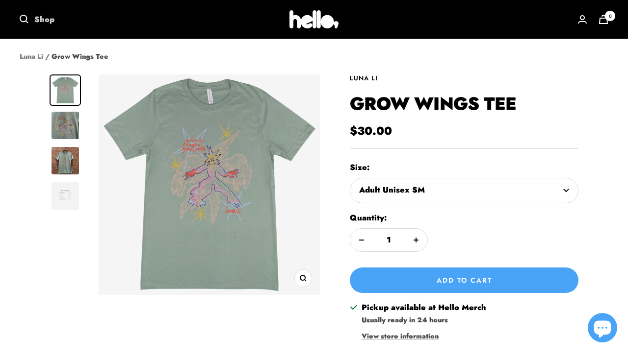

--- FILE ---
content_type: text/javascript
request_url: https://limits.minmaxify.com/hellomerch.myshopify.com?v=139c&r=20260113190324
body_size: 20696
content:
!function(e){if(!e.minMaxify&&-1==location.href.indexOf("checkout.shopify")){var a=e.minMaxifyContext||{},i=e.minMaxify={shop:"hellomerch.myshopify.com",cart:null,cartLoadTryCount:0,customer:a.customer,feedback:function(e){if(!(t.search(/\/(account|password|checkouts|cache|blogs|pages|\d+\/)/)>=0)){var a=new XMLHttpRequest;a.open("POST","https://app.minmaxify.com/report"),a.send(location.protocol+"//"+i.shop+t+"\n"+e)}},guarded:function(e,a){return function(){try{var t=a&&a.apply(this,arguments),n=e.apply(this,arguments);return a?n||t:n}catch(e){console.error(e);var r=e.toString();-1==r.indexOf("Maximum call stack")&&i.feedback("ex\n"+(e.stack||"")+"\n"+r)}}}},t=e.location.pathname;i.guarded((function(){var a,n,r,o,l,m=e.jQuery,s=e.document,d={btnCheckout:"[name=checkout],[href='/checkout'],[type=submit][value=Checkout],[onclick='window.location\\=\\'\\/checkout\\''],form[action='/checkout'] [type=submit],.checkout_button,form[action='/cart'] [type=submit].button-cart-custom,.btn-checkout,.checkout-btn,.button-checkout,.rebuy-cart__checkout-button,.gokwik-checkout,.tdf_btn_ck",lblCheckout:"[name=checkout],.checkout_button_label",btnCartQtyAdjust:".cart-item-decrease,.cart-item-increase,.js--qty-adjuster,.js-qty__adjust,.minmaxify-quantity-button,.numberUpDown > *,.cart-item button.adjust,.cart-wrapper .quantity-selector__button,.cart .product-qty > .items,.cart__row [type=button],.cart-item-quantity button.adjust,.cart_items .js-change-quantity,.ajaxcart__qty-adjust,.cart-table-quantity button",divCheckout:".additional-checkout-buttons,.dynamic-checkout__content,.cart__additional_checkout,.additional_checkout_buttons,.paypal-button-context-iframe,.additional-checkout-button--apple-pay,.additional-checkout-button--google-pay",divDynaCheckout:"div.shopify-payment-button,.shopify-payment-button > div,#gokwik-buy-now",fldMin:"",fldQty:"input[name=quantity]",fldCartQty:"input[name^='updates['],.cart__qty-input,[data-cart-item-quantity]",btnCartDrawer:"a[href='/cart'],.js-drawer-open-right",btnUpdate:"[type=submit][name=update],.cart .btn-update"},h=0,c={name:""},u=2e4,y={NOT_VALID_MSG:"Order Requirement Not Met",CART_UPDATE_MSG:"Cart needs to be updated",CART_AUTO_UPDATE:"Quantities have been changed, press OK to validate the cart.",CART_UPDATE_MSG2:'Cart contents have changed, you must click "Update cart" before proceeding.',VERIFYING_MSG:"Verifying",VERIFYING_EXPANDED:"Please wait while we verify your cart.",PREVENT_CART_UPD_MSG:"\n\n"},p="/";function g(){return(new Date).getTime()}Object.assign;function f(e,a){try{setTimeout(e,a||0)}catch(i){a||e()}}function x(e){return e?"string"==typeof e?s.querySelectorAll(e):e.nodeType?[e]:e:[]}function v(e,a){var i,t=x(e);if(t&&a)for(i=0;i<t.length;++i)a(t[i]);return t}function b(e,a){var i=e&&s.querySelector(e);if(i)return a?"string"==typeof a?i[a]:a(i):i}function k(e,a){if(m)return m(e).trigger(a);v(e,(function(e){e[a]()}))}function w(e,a,i){try{if(m)return m(e).on(a,i)}catch(e){}v(e,(function(e){e.addEventListener(a,i)}))}function S(e,a){try{var i=s.createElement("template");i.innerHTML=e;var t=i.content.childNodes;if(t){if(!a)return t[0];for(;t.length;)a.appendChild(t[0]);return 1}}catch(e){console.error(e)}}function T(e){var a=e.target;try{return(a.closest||a.matches).bind(a)}catch(e){}}function M(){}i.showMessage=function(e){if(I())return(i.closePopup||M)(),!0;var a=D.messages||D.getMessages();if(++h,e&&(i.prevented=g()),!i.showPopup||!i.showPopup(a[0],a.slice(1))){for(var t="",n=0;n<a.length;++n)t+=a[n]+"\n";alert(t),r&&k(d.btnUpdate,"click")}return e&&(e.stopImmediatePropagation&&e.stopImmediatePropagation(),e.stopPropagation&&e.stopPropagation(),e.preventDefault&&e.preventDefault()),!1};var V="top: 0; left: 0; width: 100%; height: 100%; position: fixed;",_=".minmaxify-p-bg {"+V+" z-index: 2147483641; overflow: hidden; background: #0B0B0BCC; opacity: 0.2;} .minmaxify-p-bg.minmaxify-a {transition: opacity 0.15s ease-out; opacity: 1; display: block;} .minmaxify-p-wrap {"+V+' display: table; z-index: 2147483642; outline: none !important; pointer-events: none;} .minmaxify-p-wrap > div {display: table-cell; vertical-align: middle;} .minmaxify-dlg {padding:0px; margin:auto; border: 0px;} .minmaxify-dlg::backdrop {background:#0B0B0BBB;} .minmaxify-p {opacity: .5; color: black; background-color: white; padding: 18px; max-width: 500px; margin: 18px auto; width: calc(100% - 36px); pointer-events: auto; border: solid white 1px; overflow: auto; max-height: 95vh;} dialog > .minmaxify-p {margin:auto; width:100%;} .minmaxify-p.minmaxify-a {opacity: 1; transition: all 0.25s ease-in; border-width: 0px;} .minmaxify-ok {display: inline-block; padding: 8px 20px; margin: 0; line-height: 1.42; text-decoration: none; text-align: center; vertical-align: middle; white-space: nowrap; border: 1px solid transparent; border-radius: 2px; font-family: "Montserrat","Helvetica Neue",sans-serif; font-weight: 400;font-size: 14px;text-transform: uppercase;transition:background-color 0.2s ease-out;background-color: #528ec1; color: white; min-width: unset;} .minmaxify-ok:after {content: "OK";} .minmaxify-close {font-style: normal; font-size: 28px; font-family: monospace; overflow: visible; background: transparent; border: 0; appearance: none; display: block; outline: none; padding: 0px; box-shadow: none; margin: -10px -5px 0 0; opacity: .65;} .minmaxify-p button {user-select: none; cursor: pointer; float:right; width: unset;} .minmaxify-close:hover, .minmaxify-close:focus {opacity: 1;} .minmaxify-p ul {padding-left: 2rem; margin-bottom: 2rem;}';function C(e){if(y.locales){var a=(y.locales[i.locale]||{})[e];if(void 0!==a)return a}return y[e]}var A,B={messages:[C("VERIFYING_EXPANDED")],equalTo:function(e){return this===e}},D=B;function E(e){return a?a.getItemLimits(i,e):{}}function L(){return a}function I(){return D.isOk&&!r&&L()||"force"==D.isOk||n}function P(){location.pathname!=t&&(t=location.pathname);try{if(L()&&!n){!function(){var e=i.cart&&i.cart.items;if(!e)return;v(d.fldCartQty,(function(a){for(var i=0;i<e.length;++i){var t=e[i],n=a.dataset;if(t.key==n.lineId||a.id&&-1!=a.id.search(new RegExp("updates(_large)?_"+t.id,"i"))||(n.cartLine||n.index)==i+1){var r=E(t);r.min>1&&!r.combine&&(a.min=r.min),r.max&&(a.max=r.max),r.multiple&&!r.combine&&(a.step=r.multiple);break}}}))}(),v(d.divDynaCheckout,(function(e){e.style.display="none"}));var a=function(a){var i,n;if(!i){if(!n)try{n=decodeURIComponent(t||location.href||"")}catch(e){n=""}if(!((n=n.split("/")).length>2&&"products"==n[n.length-2]))return;i=n[n.length-1]}var r=(e.ShopifyAnalytics||{}).meta||{},o={handle:i,sku:""},l=r.product,m=r.selectedVariantId;if(!l){var s=b("#ProductJson-product-template");if(s)try{l=s._product||JSON.parse(s.dataset.product||s.textContent)}catch(e){}}if(l){o.product_description=l.description,o.product_type=l.type,o.vendor=l.vendor,o.price=l.price,o.product_title=l.title,o.product_id=l.id;var d=l.variants||[],h=d.length;if(m||1==h)for(var c=0;c<h;++c){var u=d[c];if(1==h||u.id==m){o.variant_title=u.public_title,o.sku=u.sku,o.grams=u.weight,o.price=u.price||l.price,o.variant_id=u.id,o.name=u.name,o.product_title||(o.product_title=u.name);break}}}return o}();if(a){var r=b(d.fldQty);!function(a,i){function t(e,a){if(arguments.length<2)return i.getAttribute(e);null==a?i.removeAttribute(e):i.setAttribute(e,a)}var n=a.max||void 0,r=a.multiple,o=a.min;if((e.minmaxifyDisplayProductLimit||M)(a),i){var l=t("mm-max"),m=t("mm-step"),s=t("mm-min"),d=parseInt(i.max),h=parseInt(i.step),c=parseInt(i.min);stockMax=parseInt(t("mm-stock-max")),val=parseInt(i.value),(o!=s||o>c)&&((s?val==s||val==c:!val||val<o)&&(i.value=o),!a.combine&&o>1?t("min",o):s&&t("min",1),t("mm-min",o)),isNaN(stockMax)&&!l&&(stockMax=parseInt(t("data-max-quantity")||t("max")),t("mm-stock-max",stockMax)),!isNaN(stockMax)&&n&&n>stockMax&&(n=stockMax),(n!=l||isNaN(d)||d>n)&&(n?t("max",n):l&&t("max",null),t("mm-max",n)),(r!=m||r>1&&h!=r)&&(a.combine?m&&t("step",null):t("step",r),t("mm-step",r))}}(E(a),r)}}}catch(e){console.error(e)}return G(),O(),!0}function G(e,a,i){b(d.lblCheckout,(function(t){var n=null===e?t.minMaxifySavedLabel:e;t.minMaxifySavedLabel||(t.minMaxifySavedLabel=t.value||(t.innerText||t.textContent||"").trim()),void 0!==n&&(t.value=n);var r=t.classList;r&&a&&r.add(a),r&&i&&r.remove(i)}))}function R(e){"start"==e?(G(C("VERIFYING_MSG"),"btn--loading"),o||(o=g(),u&&f((function(){o&&g()-o>=u&&(F()&&i.feedback("sv"),D={isOk:"force"},R("stop"))}),u))):"stop"==e?(G(D.isOk?null:C("NOT_VALID_MSG"),0,"btn--loading"),o=0,(i.popupShown||M)()&&f(i.showMessage)):"changed"==e&&G(C("CART_UPDATE_MSG")),O()}function O(){v(d.divCheckout,(function(e){var a=e.style;I()?e.mm_hidden&&(a.display=e.mm_hidden,e.mm_hidden=!1):"none"!=a.display&&(e.mm_hidden=a.display||"block",a.display="none")})),(e.minmaxifyDisplayCartLimits||M)(!n&&D,r)}function N(e){var a=T(e);if(a&&a(d.btnCheckout))return i.showMessage(e)}function W(t){null==i.cart&&(i.cart=(e.Shopify||{}).cart||null);var n=i.cart&&i.cart.item_count&&(t||!h&&F());(P()||n||t)&&(L()&&i.cart?(D=a.validateCart(i),R("stop"),n&&(A&&!D.isOk&&!D.equalTo(A)&&s.body?i.showMessage():!h&&F()&&f(i.showMessage,100)),A=D):(D=B,R("start"),i.cart||q()))}function F(){let e=t.length-5;return e<4&&t.indexOf("/cart")==e}function H(e,a,t,n){if(a&&"function"==typeof a.search&&4==e.readyState&&"blob"!=e.responseType){var r,o;try{if(200!=e.status)"POST"==t&&-1!=a.search(/\/cart(\/update|\/change|\/clear|\.js)/)&&422==e.status&&q();else{if("GET"==t&&-1!=a.search(/\/cart($|\.js|\.json|\?view=)/)&&-1==a.search(/\d\d\d/))return;var l=(r=e.response||e.responseText||"").indexOf&&r.indexOf("{")||0;-1!=a.search(/\/cart(\/update|\/change|\/clear|\.js)/)||"/cart"==a&&0==l?(-1!=a.indexOf("callback=")&&r.substring&&(r=r.substring(l,r.length-1)),o=i.handleCartUpdate(r,-1!=a.indexOf("cart.js")?"get":"update",n)):-1!=a.indexOf("/cart/add")?o=i.handleCartUpdate(r,"add",n):"GET"!=t||F()&&"/cart"!=a||(W(),o=1)}}catch(e){if(!r||0==e.toString().indexOf("SyntaxError"))return;console.error(e),i.feedback("ex\n"+(e.stack||"")+"\n"+e.toString()+"\n"+a)}o&&U()}}function U(){for(var e=500;e<=2e3;e+=500)f(P,e)}function q(){var e=new XMLHttpRequest,a=p+"cart.js?_="+g();e.open("GET",a),e.mmUrl=null,e.onreadystatechange=function(){H(e,a)},e.send(),f((function(){null==i.cart&&i.cartLoadTryCount++<60&&q()}),5e3+500*i.cartLoadTryCount)}i.getLimitsFor=E,i.checkLimits=I,i.onChange=i.guarded((function(){R("changed"),r=!0,D=F()&&b(d.btnUpdate)?{messages:[C("CART_AUTO_UPDATE")]}:{messages:[C("CART_UPDATE_MSG2")]},O()})),e.getLimits=W,e.mmIsEnabled=I,i.handleCartUpdate=function(e,a,t){"string"==typeof e&&(e=JSON.parse(e));var n="get"==a&&JSON.stringify(e);if("get"!=a||l!=n){if("update"==a)i.cart=e;else if("add"!=a){if(t&&!e.item_count&&i.cart)return;i.cart=e}else{var o=e.items||[e];e=i.cart;for(var m=0;m<o.length;++m){var s=o[m];e&&e.items||(e=i.cart={total_price:0,total_weight:0,items:[],item_count:0}),e.total_price+=s.line_price,e.total_weight+=s.grams*s.quantity,e.item_count+=s.quantity;for(var d=0;d<e.items.length;++d){var h=e.items[d];if(h.id==s.id){e.total_price-=h.line_price,e.total_weight-=h.grams*h.quantity,e.item_count-=h.quantity,e.items[d]=s,s=0;break}}s&&e.items.unshift(s)}e.items=e.items.filter((function(e){return e.quantity>0})),n=JSON.stringify(e)}return l=n,r=!1,W(!0),1}if(!D.isOk)return P(),1};var Q,j=e.XMLHttpRequest.prototype,Y=j.open,z=j.send;function K(){m||(m=e.jQuery);var a=e.Shopify||{},t=a.shop||location.host;if(c=a.theme||c,n=!1,t==i.shop){var o;i.locale=a.locale,P(),function(e,a,t,n){v(e,(function(e){if(!e["mmBound_"+a]){e["mmBound_"+a]=!0;var r=e["on"+a];r&&n?e["on"+a]=i.guarded((function(e){!1!==t()?r.apply(this,arguments):e.preventDefault()})):w(e,a,i.guarded(t))}}))}(d.btnCartDrawer,"click",U),i.showPopup||S('<style type="text/css" minmaxify>'+_+"</style>",s.head)&&(i.showPopup=function(e,a){for(var t='<button title="Close (Esc)" type="button" class="minmaxify-close" aria-label="Close">&times;</button>'+e.replace(new RegExp("\n","g"),"<br/>")+"<ul>",n=0;n<a.length;++n){var r=a[n];r&&(t+="<li>"+r+"</li>")}t+='</ul><div><button class="minmaxify-ok"></button><div style="display:table;clear:both;"></div></div>';var l=b("div.minmaxify-p");if(l)l.innerHTML=t,o&&!o.open&&o.showModal();else{var m=s.body;(o=s.createElement("dialog")).showModal?(o.className="minmaxify-dlg",o.innerHTML="<div class='minmaxify-p minmaxify-a'>"+t+"</div>",m.appendChild(o),o.showModal(),w(o,"click",(function(e){var a=T(e);a&&!a(".minmaxify-p")&&i.closePopup()}))):(o=0,m.insertBefore(S("<div class='minmaxify-p-bg'></div>"),m.firstChild),m.insertBefore(S("<div class='minmaxify-p-wrap'><div><div role='dialog' aria-modal='true' aria-live='assertive' tabindex='1' class='minmaxify-p'>"+t+"</div></div></div>"),m.firstChild),f(v.bind(i,".minmaxify-p-bg, .minmaxify-p",(function(e){e.classList.add("minmaxify-a")}))))}return w(".minmaxify-ok","click",(function(){i.closePopup(1)})),w(".minmaxify-close, .minmaxify-p-bg","click",(function(){i.closePopup()})),1},i.closePopup=function(e){o?o.close():v(".minmaxify-p-wrap, .minmaxify-p-bg",(function(e){e.parentNode.removeChild(e)})),r&&e&&k(d.btnUpdate,"click")},i.popupShown=function(){return o?o.open:x("div.minmaxify-p").length},s.addEventListener("keyup",(function(e){27===e.keyCode&&i.closePopup()}))),X();var l=document.getElementsByTagName("script");for(let e=0;e<l.length;++e){var h=l[e];h.src&&-1!=h.src.indexOf("trekkie.storefront")&&!h.minMaxify&&(h.minMaxify=1,h.addEventListener("load",X))}}else n=!0}function X(){var a=e.trekkie||(e.ShopifyAnalytics||{}).lib||{},t=a.track;t&&!t.minMaxify&&(a.track=function(e){return"Viewed Product Variant"==e&&f(P),t.apply(this,arguments)},a.track.minMaxify=1,a.ready&&(a.ready=i.guarded(W,a.ready)));var n=e.subscribe;"function"!=typeof n||n.mm_quTracked||(n.mm_quTracked=1,n("quantity-update",i.guarded(P)))}i.initCartValidator=i.guarded((function(e){a||(a=e,n||W(!0))})),j.open=function(e,a,i,t,n){return this.mmMethod=e,this.mmUrl=a,Y.apply(this,arguments)},j.send=function(e){var a=this;return a.addEventListener?a.addEventListener("readystatechange",(function(e){H(a,a.mmUrl,a.mmMethod)})):a.onreadystatechange=i.guarded((function(){H(a,a.mmUrl)}),a.onreadystatechange),z.apply(a,arguments)},(Q=e.fetch)&&!Q.minMaxify&&(e.fetch=function(e,a){var t,n=(a||e||{}).method||"GET";return t=Q.apply(this,arguments),-1!=(e=((e||{}).url||e||"").toString()).search(/\/cart(\/|\.js)/)&&(t=t.then((function(a){try{var t=i.guarded((function(i){a.readyState=4,a.responseText=i,H(a,e,n,!0)}));a.ok?a.clone().text().then(t):t()}catch(e){}return a}))),t},e.fetch.minMaxify=1),["mousedown","touchstart","touchend","click"].forEach((function(a){e.addEventListener(a,i.guarded(N),{capture:!0,passive:!1})})),s.addEventListener("DOMContentLoaded",i.guarded((function(){K(),n||(F()&&f(W),(e.booster||e.BoosterApps)&&m&&m.fn.ajaxSuccess&&m(s).ajaxSuccess((function(e,a,i){i&&H(a,i.url,i.type)})))}))),K()}))()}}(window),function(){function e(e,a,i,t){this.cart=a||{},this.opt=e,this.customer=i,this.messages=[],this.locale=t&&t.toLowerCase()}e.prototype={recalculate:function(e){this.isOk=!0,this.messages=!e&&[],this.isApplicable()&&(this._calcWeights(),this.addMsg("INTRO_MSG"),this._doSubtotal(),this._doItems(),this._doGroups(),this._doQtyTotals(),this._doWeight())},getMessages:function(){return this.messages||this.recalculate(),this.messages},isApplicable:function(){var e=this.cart._subtotal=Number(this.cart.total_price||0)/100,a=this.opt.overridesubtotal;if(!(a>0&&e>a)){for(var i=0,t=this.cart.items||[],n=0;n<t.length;n++)i+=Number(t[n].quantity);return this.cart._totalQuantity=i,1}},addMsg:function(e,a){if(!this.messages)return;const i=this.opt.messages;var t=i[e];if(i.locales&&this.locale){var n=(i.locales[this.locale]||{})[e];void 0!==n&&(t=n)}t&&(t=this._fmtMsg(unescape(t),a)),this.messages.push(t)},equalTo:function(e){if(this.isOk!==e.isOk)return!1;var a=this.getMessages(),i=e.messages||e.getMessages&&e.getMessages()||[];if(a.length!=i.length)return!1;for(var t=0;t<a.length;++t)if(a[t]!==i[t])return!1;return!0},_calcWeights:function(){this.weightUnit=this.opt.weightUnit||"g";var e=i[this.weightUnit]||1,a=this.cart.items;if(a)for(var t=0;t<a.length;t++){var n=a[t];n._weight=Math.round(Number(n.grams||0)*e*n.quantity*100)/100}this.cart._totalWeight=Math.round(Number(this.cart.total_weight||0)*e*100)/100},_doSubtotal:function(){var e=this.cart._subtotal,a=this.opt.minorder,i=this.opt.maxorder;e<a&&(this.addMsg("MIN_SUBTOTAL_MSG"),this.isOk=!1),i>0&&e>i&&(this.addMsg("MAX_SUBTOTAL_MSG"),this.isOk=!1)},_doWeight:function(){var e=this.cart._totalWeight,a=this.opt.weightmin,i=this.opt.weightmax;e<a&&(this.addMsg("MIN_WEIGHT_MSG"),this.isOk=!1),i>0&&e>i&&(this.addMsg("MAX_WEIGHT_MSG"),this.isOk=!1)},checkGenericLimit:function(e,a,i){if(!(e.quantity<a.min&&(this.addGenericError("MIN",e,a,i),i)||a.max&&e.quantity>a.max&&(this.addGenericError("MAX",e,a,i),i)||a.multiple>1&&e.quantity%a.multiple>0&&(this.addGenericError("MULT",e,a,i),i))){var t=e.line_price/100;void 0!==a.minAmt&&t<a.minAmt&&(this.addGenericError("MIN_SUBTOTAL",e,a,i),i)||a.maxAmt&&t>a.maxAmt&&this.addGenericError("MAX_SUBTOTAL",e,a,i)}},addGenericError:function(e,a,i,t){var n={item:a};t?(e="PROD_"+e+"_MSG",n.itemLimit=i,n.refItem=t):(e="GROUP_"+e+"_MSG",n.groupLimit=i),this.addMsg(e,n),this.isOk=!1},_buildLimitMaps:function(){var e=this.opt,a=e.items||[];e.bySKU={},e.byId={},e.byHandle={};for(var i=0;i<a.length;++i){var t=a[i];t.sku?e.bySKU[t.sku]=t:(t.h&&(e.byHandle[t.h]=t),t.id&&(e.byId[t.id]=t))}},_doItems:function(){var e,a=this.cart.items||[],i={},t={},n=this.opt;n.byHandle||this._buildLimitMaps(),(n.itemmin||n.itemmax||n.itemmult)&&(e={min:n.itemmin,max:n.itemmax,multiple:n.itemmult});for(var r=0;r<a.length;r++){var o=a[r],l=this.getCartItemKey(o),m=i[l],s=t[o.handle];m?(m.quantity+=o.quantity,m.line_price+=o.line_price,m._weight+=o._weight):m=i[l]={ref:o,quantity:o.quantity,line_price:o.line_price,grams:o.grams,_weight:o._weight,limit:this._getIndividualItemLimit(o)},s?(s.quantity+=o.quantity,s.line_price+=o.line_price,s._weight+=o._weight):s=t[o.handle]={ref:o,quantity:o.quantity,line_price:o.line_price,grams:o.grams,_weight:o._weight},s.limit&&s.limit.combine||(s.limit=m.limit)}for(var d in i){if(o=i[d])((h=o.limit||o.limitRule)?!h.combine:e)&&this.checkGenericLimit(o,h||e,o.ref)}for(var d in t){var h;if(o=t[d])(h=o.limit||o.limitRule)&&h.combine&&this.checkGenericLimit(o,h,o.ref)}},getCartItemKey:function(e){var a=e.handle;return a+=e.sku||e.variant_id},getCartItemIds:function(e){var a={handle:e.handle||"",product_id:e.product_id,sku:e.sku},i=a.handle.indexOf(" ");return i>0&&(a.sku=a.handle.substring(i+1),a.handle=a.handle.substring(0,i)),a},_getIndividualItemLimit:function(e){var a=this.opt,i=this.getCartItemIds(e);return a.bySKU[i.sku]||a.byId[i.product_id]||a.byHandle[i.handle]||this.getIndividualGroupLimit(e,i)},getItemLimit:function(e){var a=this.opt;if(!a)return{};void 0===a.byHandle&&this._buildLimitMaps();var i=this._getIndividualItemLimit(e);return i||(i={min:a.itemmin,max:a.itemmax,multiple:a.itemmult}),i},calcItemLimit:function(e){var a=this.getItemLimit(e);(a={max:a.max||0,multiple:a.multiple||1,min:a.min,combine:a.combine}).min||(a.min=a.multiple);var i=this.opt.maxtotalitems||0;(!a.max||i&&i<a.max)&&(a.max=i);for(var t=this.opt.groups||[],n=0;n<t.length;++n){var r=t[n];1==r.combine&&this.groupIsApplicable(e,r)&&(!a.max||r.max&&r.max<a.max)&&(a.max=r.max)}return a},_doQtyTotals:function(){var e=this.opt.maxtotalitems,a=this.opt.mintotalitems,i=this.opt.multtotalitems,t=this.cart._totalQuantity;0!=e&&t>e&&(this.addMsg("TOTAL_ITEMS_MAX_MSG"),this.isOk=!1),t<a&&(this.addMsg("TOTAL_ITEMS_MIN_MSG"),this.isOk=!1),i>1&&t%i>0&&(this.addMsg("TOTAL_ITEMS_MULT_MSG"),this.isOk=!1)},getIndividualGroupLimit:function(e,a){for(var i=this.opt.groups||[],t=0;t<i.length;++t){var n=i[t];if(1!=n.combine&&this.groupIsApplicable(e,n,a))return n}},groupIsApplicable:function(e,i,t){var n=i.field,r=i.op,o=i.filter;if("[]"==n)return this.checkMultipleConditions(o||[],this.groupIsApplicable.bind(this,e),r,t);var l,m=e[n];switch(n){case"ctags":m=(this.customer||{}).tags||[],l=!0;break;case"product":m=e.product_id;case"coll":case"ptag":l=!0;break;case"price":m/=100;break;case"handle":void 0!==(t||{}).handle&&(m=t.handle)}return l&&("e"==r?(r="oo",o=[o]):"ne"==r&&(r="no",o=[o])),a[r](m,o)},_doGroups:function(){for(var e=this.opt.groups||[],a=0;a<e.length;++a){var i=e[a];if(1==i.combine){for(var t=0,n=0,r=this.cart.items||[],o=0;o<r.length;++o){var l=r[o];this.groupIsApplicable(l,i)&&(t+=l.quantity,n+=l.line_price)}t&&this.checkGenericLimit({quantity:t,line_price:n},i)}}},checkMultipleConditions:function(e,a,i,t){for(var n=0;n<e.length;++n){if(a(e[n],t)){if("not"==i)return!1;if("or"==i)return!0}else{if("and"==i)return!1;if("nor"==i)return!0}}return"and"==i||"not"==i},_fmtMsg:function(e,a){var i,t,n,r=this;return e.replace(/\{\{\s*(.*?)\s*\}\}/g,(function(e,o){try{i||(i=r._getContextMsgVariables(a)||{});var l=i[o];return void 0!==l?l:t||(t=i,r._setGeneralMsgVariables(t),void 0===(l=t[o]))?(n||(n=r._makeEvalFunc(i)),n(o)):l}catch(e){return'"'+e.message+'"'}}))},formatMoney:function(e){var a=this.opt.moneyFormat;if(void 0!==a){try{e=e.toLocaleString()}catch(e){}a&&(e=a.replace(/{{\s*amount[a-z_]*\s*}}/,e))}return e},_getContextMsgVariables(e){if(e){var a,i;if(e.itemLimit){var t=e.item,n=e.refItem||t,r=e.itemLimit;a={item:n,ProductQuantity:t.quantity,ProductName:r.combine&&unescape(n.product_title||r.name)||n.title,GroupTitle:r.title,ProductMinQuantity:r.min,ProductMaxQuantity:r.max,ProductQuantityMultiple:r.multiple},i=[["ProductAmount",Number(t.line_price)/100],["ProductMinAmount",r.minAmt],["ProductMaxAmount",r.maxAmt]]}if(e.groupLimit){t=e.item,n=e.refItem||t,r=e.groupLimit;a={item:n,GroupQuantity:t.quantity,GroupTitle:r.title,GroupMinQuantity:r.min,GroupMaxQuantity:r.max,GroupQuantityMultiple:r.multiple},i=[["GroupAmount",Number(t.line_price)/100],["GroupMinAmount",r.minAmt],["GroupMaxAmount",r.maxAmt]]}if(a){for(var o=0;o<i.length;o++){const e=i[o];isNaN(e[1])||Object.defineProperty(a,e[0],{get:this.formatMoney.bind(this,e[1])})}return a}}},_setGeneralMsgVariables:function(e){var a=this.cart,i=this.opt;e.CartWeight=a._totalWeight,e.CartMinWeight=i.weightmin,e.CartMaxWeight=i.weightmax,e.WeightUnit=this.weightUnit,e.CartQuantity=a._totalQuantity,e.CartMinQuantity=i.mintotalitems,e.CartMaxQuantity=i.maxtotalitems,e.CartQuantityMultiple=i.multtotalitems;for(var t=[["CartAmount",a._subtotal],["CartMinAmount",i.minorder],["CartMaxAmount",i.maxorder]],n=0;n<t.length;n++){const a=t[n];isNaN(a[1])||Object.defineProperty(e,a[0],{get:this.formatMoney.bind(this,a[1])})}},_makeEvalFunc:function(e){return new Function("_expr","with(this) return eval(_expr)").bind(e)}};var a={c:function(e,a){return e&&String(e).indexOf(a)>-1},nc:function(e,a){return e&&-1==String(e).indexOf(a)},e:function(e,a){return e==a},g:function(e,a){return e>a},l:function(e,a){return e<a},ne:function(e,a){return e!=a},be:function(e,a){return e>a[0]&&e<a[1]},oo:function(e,a){if(e){e instanceof Array||(e=[e]);for(var i=0;i<e.length;++i)for(var t=0;t<a.length;++t)if(e[i]==a[t])return 1}},no:function(e,a){e instanceof Array||(e=[e]);for(var i=0;i<e.length;++i)for(var t=0;t<a.length;++t)if(e[i]==a[t])return 0;return 1}},i={g:1,kg:.001,lb:.00220462,oz:.03527396},t={messages:{INTRO_MSG:"Cannot place order, conditions not met: \n\n",GROUP_MIN_MSG:"Must have at least {{GroupMinQuantity}} of {{GroupTitle}}.",GROUP_MAX_MSG:"Must have at most {{GroupMaxQuantity}} of {{GroupTitle}}.",GROUP_MULT_MSG:"{{GroupTitle}} quantity must be a multiple of {{GroupQuantityMultiple}}.",PROD_MIN_MSG:"{{ProductName}}: Must have at least {{ProductMinQuantity}} of this item.",PROD_MAX_MSG:"{{ProductName}}: Must have at most {{ProductMaxQuantity}} of this item.",PROD_MULT_MSG:"{{ProductName}}: Quantity must be a multiple of {{ProductQuantityMultiple}}."},items:[{id:6966749888584,h:"061524-12-transparent-blue-with-black-marble-silver-splatter-2-lp",name:'061524 - 12" Transparent Blue with Black Marble & Silver Splatter 2-LP',max:2},{id:6966747922504,h:"061524-12-transparent-with-blue-silver-splatter-2-lp",name:'061524 - 12" Transparent with Blue & Silver Splatter 2-LP',max:2},{combine:1,h:"10-years-gone-tour-12-double-vinyl",id:4497621254216,max:2,name:'10 Years Gone 12" Double Vinyl'},{combine:1,h:"10-years-gone-cd",id:5855540281416,max:2,name:"10 Years Gone CD"},{h:"1988-the-original-demos",id:6547018154056,max:5,name:"1988: The Original Demos"},{h:"50th-anniversary-autographed-poster-heavyweight-paper",id:5245288120392,max:1,name:"50th Anniversary Autographed Poster - Heavyweight Paper"},{h:"a-cosmic-gift-fragments-of-time-blue-black-swirl-12-vinyl",id:6633127182408,max:5,name:'A Cosmic Gift - Fragments of Time - Blue Black Swirl 12" Vinyl'},{h:"a-cosmic-gift-fragments-of-time-party-monster-12-vinyl",id:6634578378824,max:1,name:'A Cosmic Gift - Fragments of Time - Party Monster 12" Vinyl'},{h:"a-cosmic-gift-fragments-of-time-violet-12-vinyl",id:6633122627656,max:5,name:'A Cosmic Gift - Fragments of Time - Violet 12" Vinyl'},{h:"a-cosmic-gift-fragments-of-time-wax-mage-12-vinyl",id:6634578149448,max:1,name:'A Cosmic Gift - Fragments of Time - Wax Mage 12" Vinyl'},{h:"a-cosmic-gift-hologram-12-vinyl",id:6898172166216,max:1,name:'A Cosmic Gift - Hologram - 12" Vinyl'},{h:"a-free-society",id:6590848598088,max:5,name:"A Free Society"},{h:"across-the-barrier-of-sound-postscript",id:5852302245960,max:5,name:"Across The Barrier Of Sound: PostScript"},{h:"aim-and-ignite-12-blue-vinyl",id:6735563292744,max:2,name:'Aim And Ignite - 12" Blue Double Vinyl'},{h:"all-hopped-up",id:5852305195080,max:5,name:"All Hopped Up"},{combine:1,h:"ambassador-youth-wave-bundle",id:6912454131784,max:1,name:"Ambassador Youth Wave Bundle"},{h:"american-men-vinyl-copy",id:6930546950216,max:1,name:"American Men Vinyl"},{h:"american-nervoso-12-clear-w-blue-splatter-vinyl",id:6715152597064,max:2,name:'American Nervoso - 12" Clear w/ Blue Splatter Vinyl'},{h:"american-nervoso-12-silver-blue-vinyl",id:6715160920136,max:2,name:'American Nervoso - 12" Silver/Blue Vinyl'},{h:"an-american-in-texas",id:5852309454920,max:5,name:"An American In Texas"},{h:"an-anthology-of-dead-ends-12-cloudy-grey-light-blue-splatter-vinyl",id:6773866790984,max:2,name:'An Anthology of Dead Ends - 12" Cloudy Grey/Light Blue Vinyl'},{h:"an-anthology-of-dead-ends-12-light-blue-brown-vinyl",id:6773865185352,max:2,name:'An Anthology of Dead Ends - 12" Light Blue/Brown Vinyl'},{id:6984053424200,h:"are-we-not-men-skate-deck",name:"Are We Not Men? Skate Deck",max:1},{h:"are-you-serious",id:5852309585992,max:5,name:"Are You Serious?"},{h:"arizone",id:6564944445512,max:5,name:"Arizone!"},{h:"arms-and-sleepers-miami-ep-12-vinyl",id:6898164727880,max:1,name:'Arms and Sleepers - Miami EP - 12" Vinyl'},{h:"art-devo-1973-1977-box-set-akron-gold-vinyl",id:6898241175624,max:1,name:"Art Devo 1973-1977 Box Set - Akron Gold Vinyl"},{h:"art-devo-1973-1977-box-set-nuclear-rubber-vinyl",id:6898241011784,max:1,name:"Art Devo 1973-1977 Box Set - Nuclear Rubber Vinyl"},{h:"assorted-test-presses",id:6876986114120,max:3,name:"Assorted Test Presses"},{h:"autobahn-1974-skate-deck",id:6894702329928,max:1,name:"Autobahn 1974 Skate Deck"},{h:"autographed-snare-drumhead",id:6776323506248,max:1,name:"Autographed Snare Drumhead"},{h:"be-true-to-yourself",id:5852303622216,max:5,name:"Be True To Yourself"},{h:"beat-poetry-for-survivalists",id:5852304441416,max:5,name:"Beat Poetry For Survivalists"},{h:"bebe-pink-vinyl",id:6774638575688,max:2,name:"Bebe Pink Vinyl"},{h:"birth-of-violence-12-lavender-eco-mix-vinyl",id:6836444921928,max:2,name:'Birth of Violence 12" Lavender Eco Mix Vinyl'},{h:"black-rose",id:5852303294536,max:5,name:"Black Rose"},{h:"bloodbath64-aestheticadelica-infinity-splatter-12-vinyl",id:6711409279048,max:1,name:'BLOODbath64 - AESTHETICADELICA - Infinity Splatter 12" Vinyl'},{h:"bloodbath64-aestheticadelica-liquid-filled-color-changing-12-vinyl",id:6711391256648,max:1,name:'BLOODbath64 - AESTHETICADELICA - Liquid-Filled Color-Changing 12" Vinyl'},{h:"bloodbath64-aestheticadelica-purple-swirl-12-vinyl",id:6711409705032,max:1,name:'BLOODbath64 - AESTHETICADELICA - Purple Swirl 12" Vinyl'},{h:"bloodbath64-aestheticadelica-strawberry-smoke-12-vinyl",id:6711409410120,max:5,name:'BLOODbath64 - AESTHETICADELICA - Strawberry Smoke 12" Vinyl'},{h:"bloodbath64-aestheticadelica-wax-mage-12-vinyl",id:6711401152584,max:1,name:'BLOODbath64 - AESTHETICADELICA - Wax Mage 12" Vinyl'},{h:"copy-of-blue-sky-black-death-glaciers-deluxe-red-blue-12-vinyl-2-lp",id:6798706114632,max:1,name:'Blue Sky Black Death - Glaciers DELUXE- Red/Blue 12" Vinyl 2-LP'},{h:"caligula-12-double-blue-vinyl",id:6624040550472,max:1,name:'Caligula - 12" Double Blue Vinyl'},{h:"caligula-12-double-neon-pink-vinyl",id:6624033538120,max:1,name:'Caligula - 12" Double Neon Pink Vinyl'},{h:"caligula-12-double-purple-vinyl",id:6624040845384,max:1,name:'Caligula - 12" Double Purple Vinyl'},{h:"caligula-12-double-red-vinyl",id:6624039338056,max:1,name:'Caligula - 12" Double Red Vinyl'},{h:"chelsea-walls",id:6587766800456,max:5,name:"Chelsea Walls"},{h:"chronicles-of-a-diamond-clear-vinyl",id:6771531710536,max:5,name:"Chronicles of a Diamond Clear Vinyl"},{h:"chronicles-of-a-diamond-limited-edition-silver-vinyl",id:6771532136520,max:5,name:"Chronicles of a Diamond Limited Edition Silver Vinyl"},{h:"clay-green-t-shirt",id:6827338956872,max:1,name:"Clay Green T-Shirt (Limited To 50 Worldwide)"},{h:"clyde-shelton-earthwalker-alcove-of-angels-12-vinyl",id:6726634668104,max:5,name:'Clyde Shelton - Earthwalker - Alcove of Angels 12" Vinyl'},{h:"clyde-shelton-earthwalker-party-monster-12-vinyl",id:6726623789128,max:1,name:'Clyde Shelton - Earthwalker - Party Monster 12" Vinyl'},{h:"clyde-shelton-earthwalker-transparent-teal-12-vinyl",id:6726636142664,max:5,name:'Clyde Shelton - Earthwalker - Transparent Teal 12" Vinyl'},{h:"clyde-shelton-earthwalker-wax-mage-12-vinyl",id:6726615597128,max:1,name:'Clyde Shelton - Earthwalker - Wax Mage 12" Vinyl'},{h:"comfort-signed-12-vinyl",id:6680497619016,max:2,name:'Comfort - Signed 12" Vinyl'},{h:"computer-world-1981-skate-deck",id:6894701314120,max:1,name:"Computer World 1981 Skate Deck"},{combine:1,h:"crumb-locket-vinyl",id:3566892482632,max:3,name:'Crumb/Locket 12" Vinyl'},{h:"death-of-a-party-girl-12-vinyl",id:6843501477960,max:2,name:'Death of a Party Girl 12" Black Vinyl'},{h:"death-of-a-party-girl-12-black-vinyl-show",id:6887027736648,max:2,name:'Death of a Party Girl 12" Black Vinyl (Show)'},{id:6972279128136,h:"death-of-a-party-girl-12-splatter-vinyl",name:'Death of a Party Girl 12" Splatter Vinyl',max:2},{id:6967694819400,h:"deluxe-tour-bundle",name:"DELUXE TOUR BUNDLE",max:1},{combine:1,h:"demin-initiate-liquid-filled-12-vinyl",id:6891672698952,max:1,name:'Demin - Initiate - Liquid-Filled 12" Vinyl'},{h:"demin-initiate-party-monster-12-vinyl",id:6665586802760,max:1,name:'Demin - Initiate - Party Monster 12" Vinyl'},{h:"demin-initiate-pink-clear-2xlp",id:6665587589192,max:1,name:"Demin - Initiate - Pink + Clear 2xLP"},{h:"demin-initiate-pink-marbled-12-vinyl",id:6665587195976,max:5,name:'Demin - Initiate - Pink Marbled 12" Vinyl'},{h:"demin-initiate-wax-mage-moondust-12-vinyl",id:6665578250312,max:1,name:'Demin - Initiate - Wax Mage Moondust 12" Vinyl'},{combine:1,h:"devastator-free-digital",max:1,name:"Devastator%20Free%20Digital"},{h:"dog-problems-12-clear-double-vinyl",id:6735497134152,max:2,name:'Dog Problems - 12" Clear Double Vinyl'},{h:"dog-problems-face-mask",max:1,name:"Dog%20Problems%20Face%20Mask"},{h:"double-sided-stash-tin",id:6708453015624,max:1,name:"Double Sided Stash Tin"},{h:"dragnet",id:6578819825736,max:5,name:"Dragnet"},{h:"dread-prophecy",id:5852302114888,max:5,name:"Dread Prophecy"},{id:6984053620808,h:"duty-now-for-the-future-skate-deck",name:"Duty Now For The Future Skate Deck",max:1},{h:"el-ten-eleven-every-direction-is-north-12-vinyl",id:6898163449928,max:1,name:'El Ten Eleven - Every Direction Is North - 12" White Vinyl'},{combine:1,h:"electric-guitar-two-dowsing-voice-art-book-second-edition",id:6622592106568,max:1,name:"Electric Guitar: Two - Dowsing Voice Art Book (Second Edition)"},{id:199675969551,h:"electro-shock-blues-double-12-vinyl",name:"Electro-Shock Blues Vinyl Reissue",max:2},{id:6984054145096,h:"energy-dome-skate-deck",name:"Energy Dome Skate Deck",max:1},{h:"engine-of-hell-live-at-roadburn-2022-12-black-galaxy-vinyl",id:6760287436872,max:2,name:'Engine of Hell: Live At Roadburn 2022 - 12" Black Galaxy Vinyl'},{h:"engine-of-hell-live-at-roadburn-2022-12-red-black-galaxy-vinyl",id:6760314929224,max:2,name:'Engine of Hell: Live At Roadburn 2022 - 12" Red/Black Galaxy Vinyl'},{h:"explorer-tapes",id:6546987876424,max:5,name:"Explorer Tapes"},{h:"faces-black-zip-up-hooded-sweatshirt",id:4411036270664,max:1,name:"Faces Black Zip Up Hooded Sweatshirt"},{combine:1,h:"failure-1992-1996-vinyl-box-digital-bonus",max:1,name:"Failure%201992-1996%20Vinyl%20Box%20Digital%20Bonus"},{h:"fantastic-planet-12-blue-and-maroon-double-viny",id:6899545243720,max:2,name:'Fantastic Planet - 12" Blue and Maroon Double Vinyl'},{h:"fantastic-planet-12-double-vinyl-1",id:6680498077768,max:2,name:'Fantastic Planet - 12" Double Vinyl'},{h:"fantastic-planet-signed-12-double-vinyl-1",id:6680480088136,max:2,name:'Fantastic Planet - Signed 12" Double Vinyl'},{h:"fibre-rendezvous-autographed-clear-purple-cassette-tape",id:6651594899528,max:1,name:"FIBRE - Rendezvous - Autographed Clear Purple Cassette Tape"},{h:"fibre-rendezvous-blue-swirl-12-vinyl",id:6651593982024,max:5,name:'FIBRE - Rendezvous - Blue Swirl 12" Vinyl'},{h:"fibre-rendezvous-nebula-12-vinyl",id:6651594113096,max:1,name:'FIBRE - Rendezvous - Nebula 12" Vinyl'},{h:"fibre-rendezvous-purple-swirl-12-vinyl",id:6651593162824,max:5,name:'FIBRE - Rendezvous - Purple Swirl 12" Vinyl'},{h:"fibre-rendezvous-wax-mage-12-vinyl",id:6651594244168,max:1,name:'FIBRE - Rendezvous - Wax Mage 12" Vinyl'},{h:"fibw-lockup-work-shirt",id:6843967766600,max:1,name:"FIBW Lockup Embroidered Work Shirt (Limited To 50 Worldwide)"},{h:"fish-skateboard",id:6763264671816,max:1,name:"Fish Skateboard"},{h:"ripped-tank-top-signed-polaroid",max:1,name:"Framed%2C%20ripped%20tank%20top%20with%20signed%20Polaroid"},{combine:1,h:"free-10-x-8-hand-painting-by-dia",max:1,name:"Free%2010%22%20x%208%22%20Hand%20Painting%20by%20Dia%21"},{combine:1,h:"free-a-million-miles-a-novel-by-amy-fleisher-madden",max:1,name:"FREE%20A%20Million%20Miles%3A%20A%20Novel%20By%20Amy%20Fleisher%20Madden"},{combine:1,h:"free-buffering-logo-sticker-with-purchase-while-supplies-last",max:1,name:"FREE%20Buffering%20Logo%20Sticker%20with%20purchase%21%20%28While%20Supplies%20Last%21%29"},{id:6984053817416,h:"freedom-of-choice-skate-deck",name:"Freedom Of Choice Skate Deck",max:1},{h:"french-exit-12-black-vinyl",id:6801301340232,max:2,name:'French Exit 12" Black Vinyl'},{h:"french-exit-12-black-vinyl-show",id:6887027572808,max:2,name:'French Exit 12" Black Vinyl (Show)'},{id:6972281094216,h:"french-exit-12-red-splatter-vinyl",name:'French Exit 12" Red Splatter Vinyl',max:2},{combine:1,h:"friendzone-collection-iii",id:6775316938824,max:1,name:"FRIENDZONE - COLLECTION III"},{h:"friendzone-collection-iii-nebula-12-vinyl",id:6775221878856,max:1,name:'FRIENDZONE - COLLECTION III - Nebula 12" Vinyl'},{h:"friendzone-collection-iii-wax-mage-12-vinyl",id:6775221026888,max:1,name:'FRIENDZONE - COLLECTION III - Wax Mage 12" Vinyl'},{h:"full-time",id:5852302704712,max:5,name:"Full Time"},{id:6966664462408,h:"generic-flipper-cassette",name:"Generic Flipper - Cassette",max:2},{h:"gnosis-12-black-vinyl",id:6626576007240,max:2,name:'Gnosis - 12" Black Vinyl'},{h:"gnosis-12-orange-cloudy-vinyl",id:6626595700808,max:2,name:'Gnosis - 12" Orange Cloudy Vinyl'},{h:"gnosis-12-orange-black-galaxy-vinyl",id:6626596061256,max:2,name:'Gnosis - 12" Orange/Black Galaxy Vinyl'},{h:"gnosis-12-silver-orange-vinyl",id:6626596356168,max:2,name:'Gnosis - 12" Silver/Orange Vinyl'},{h:"go-find-the-moon-the-audition-tape",id:6547001278536,max:5,name:"Go Find The Moon: The Audition Tape"},{h:"grapes-upon-the-vine-12-black-vinyl",id:6800839213128,max:2,name:'Grapes Upon The Vine 12" Black Vinyl'},{h:"grapes-upon-the-vine-12-black-vinyl-show",id:6887027867720,max:2,name:'Grapes Upon The Vine 12" Black Vinyl (Show)'},{h:"grapes-upon-the-vine-12-wine-vinyl",id:6800959471688,max:2,name:'Grapes Upon The Vine 12" Wine Vinyl'},{h:"haircuts-for-men-solo-works-82-16-blue-marble-12-vinyl",id:6711408853064,max:1,name:'Haircuts for Men - Solo Works 82~16 - Blue Marble 12" Vinyl'},{combine:1,h:"handmade-vault-sale",id:6877028712520,max:1,name:"Handmade Vault Sale"},{h:"happy-dagger-happy-dagger-12-purple-bone-vinyl",id:6898172461128,max:1,name:'Happy Dagger - Happy Dagger - 12" Purple & Bone Vinyl'},{h:"harry-dean-stanton-with-the-cheap-dates",id:5861404999752,max:5,name:"Harry Dean Stanton with The Cheap Dates"},{h:"hazy-mountains-small-hours-12-random-colored-vinyl",id:6898173214792,max:1,name:'Hazy Mountains - Small Hours - 12" Random Colored Vinyl'},{h:"highlights-from-heritage-home-recordings-demos-1970-1973",id:5852297920584,max:5,name:"Highlights From Heritage: Home Recordings/Demos 1970–1973"},{h:"hiss-spun-12-cloudy-red-clear-vinyl",id:6836447346760,max:2,name:'Hiss Spun 12" Cloudy Red & Clear 2-LP'},{h:"home-by-dawn",id:5852303327304,max:5,name:"Home By Dawn"},{h:"homies-poster",id:6639356674120,max:1,name:"Homies Poster"},{h:"horseshit-on-route-66-12-white-vinyl",id:6775333814344,max:2,name:'HORSESHIT ON ROUTE 66 - 12" White Vinyl'},{h:"hotel-pools-evenings-vol-1-coral-nebula-12-vinyl",id:6772156858440,max:1,name:'Hotel Pools - Evenings Vol. 1 - Coral Nebula 12" Vinyl'},{h:"i-cant-handle-change-12-transparent-orange-vinyl",id:6824242610248,max:3,name:"I Can't Handle Change - 12\" Transparent Orange Vinyl"},{combine:1,h:"i-hope-you-can-forgive-me-cassette",id:6723920724040,max:6,name:"I Hope You Can Forgive Me Cassette"},{combine:1,h:"i-know-its-wrong-poster",max:1,name:"I%20Know%20It%27s%20Wrong%20Poster"},{h:"in-frequencies",id:5852305293384,max:5,name:"In • Frequencies"},{h:"in-space",id:5852298838088,max:5,name:"In Space"},{h:"in-the-future-your-body-will-be-the-furthest-thing-from-your-mind-12-white-and-blue-double-vinyl",id:6899545473096,max:2,name:'In the Future Your Body Will Be the Furthest Thing From Your Mind - 12" White and Blue Double Vinyl'},{h:"interventions-lullabies-12-blue-vinyl",id:6735494643784,max:2,name:'Interventions & Lullabies - 12" Blue Vinyl'},{h:"into-the-couch-usb-cassette",id:6638507327560,max:5,name:"Into The Couch - USB Cassette"},{h:"invitation-to-her-s-12-vinyl",id:1660508766280,max:2,name:'Invitation To Her’s 12" Vinyl'},{h:"it-sure-looked-good-on-paper-the-steve-goodman-demos",id:5861478891592,max:5,name:"It Sure Looked Good On Paper: The Steve Goodman Demos"},{id:7003340734536,h:"it-takes-a-worried-man-signed-poster",name:"It Takes A Worried Man Signed Poster",max:2},{h:"jersey-number-add-on",id:6897167892552,max:2,name:"Jersey Number Add-On"},{h:"john-david-souther",id:5852303360072,max:5,name:"John David Souther"},{h:"jonestown",id:5852310503496,max:5,name:"Jonestown"},{h:"juggernaut-excavated-corpses-mystery-variant-2xlp",id:6619292172360,max:1,name:"Juggernaut: Excavated Corpses - Mystery Variant 2xLP"},{h:"keep-honking-bumper-sticker",id:6874415300680,max:1,name:"Keep Honking Bumper Sticker"},{id:6734255194184,h:"king-of-the-beach-rolling-papers-add-on",name:"King of the Beach Rolling Papers (Add-On)",max:1},{h:"king-size-hemp-rolling-papers",id:1311048368200,max:1,name:"King Size Hemp Rolling Papers"},{h:"koresma-compass-forest-island-2xlp",id:6766429306952,max:1,name:"Koresma - Compass - Forest / Island  2xLP"},{combine:1,h:"la-dispute-mystery-box",id:6789199659080,max:1,name:"La Dispute Mystery Box"},{h:"late-style",id:6564013736008,max:5,name:"Late Style"},{h:"laughing-up-your-sleeve",id:5852309553224,max:5,name:"Laughing Up Your Sleeve"},{h:"laying-in-the-sand-12-yellow-vinyl",id:6817157611592,max:2,name:'Laying in the Sand 12" Yellow Vinyl'},{h:"life-as-a-dog-orange-crush-vinyl",id:6866019450952,max:5,name:"Life as a Dog Orange Crush Vinyl"},{h:"limited-edition-booji-boy-tin-lunch-box",id:6930295160904,max:2,name:"Limited Edition Booji Boy Tin Lunch Box"},{h:"limited-edition-booji-boy-tin-lunch-box-certificate",id:6930413486152,max:2,name:"Limited Edition Booji Boy Tin Lunch Box Certificate"},{h:"limited-edition-cassette",id:6761856958536,max:2,name:"Limited Edition Cassette"},{h:"live-at-the-senate-columbia-sc-poster",id:6900637007944,max:1,name:"Live At the Senate Columbia, SC Poster"},{id:7006833049672,h:"lobster-foil-signed-poster",name:"Lobster Foil Signed Poster",max:1},{id:7006834098248,h:"lobster-poster",name:"Lobster Poster",max:1},{id:7006833475656,h:"lobster-signed-poster",name:"Lobster Signed Poster",max:1},{h:"mac-demarco-fan-club-watch",max:1,name:"Mac%20DeMarco%20Fan%20Club%20Watch"},{h:"macaulay-culkin-t-shirt",id:6628202053704,name:"Macaulay Culkin T-Shirt"},{id:6995993362504,h:"madhouse-25-jersey",name:"Madhouse 25' Jersey",max:1},{h:"magnified-12-clear-red-double-vinyl",id:6899544686664,max:2,name:'Magnified - 12" Clear Red Double Vinyl'},{h:"magnified-signed-12-vinyl",id:6680480350280,max:2,name:'Magnified - Signed 12" Vinyl'},{h:"man-machine-1978-skate-deck",id:6892878889032,max:1,name:"Man Machine 1978 Skate Deck"},{h:"meet-up-bundle",id:6638320287816,max:1,name:"Meet Up Bundle"},{h:"menomena-i-am-the-fun-blame-monster-12-black-white-splatter-vinyl",id:6840676417608,max:1,name:'Menomena - I Am The Fun Blame Monster 12" Black/White Splatter Vinyl'},{h:"message-me-later-party-monster-12-vinyl",id:6755239264328,max:1,name:'Message Me Later - オーセンティシティ -  Party Monster 12" Vinyl'},{h:"message-me-later-wax-mage-12-vinyl",id:6755238543432,max:1,name:'Message Me Later - オーセンティシティ -  Wax Mage 12" Vinyl'},{h:"minecraft-volume-alpha-12-earth-confetti-vinyl",id:6937289359432,max:3,name:'Minecraft Volume Alpha - 12" Earth Confetti Vinyl'},{h:"minecraft-volume-beta-warp-speed-2xlp",id:6937292341320,max:3,name:"Minecraft Volume Beta - Warp Speed 2xLP"},{h:"monster-piece-screeches-clanks-howls-cassette-tape",id:6665612722248,max:10,name:"Monster Piece - Screeches, Clanks & Howls - Cassette Tape"},{h:"mystery-gift",id:6931741343816,max:1,name:"Mystery Gift"},{h:"mystery-gift-2",id:6931745931336,max:1,name:"Mystery Gift 2"},{h:"homies-mystery-t-shirt",id:6608643063880,max:1,name:"Mystery T-Shirt"},{id:6984053948488,h:"new-traditionalist-skate-deck",name:"New Traditionalist Skate Deck",max:1},{h:"night-audit-high-score-deluxe-quad-splatter-12-vinyl",id:6744244846664,max:1,name:'Night Audit - High Score - Deluxe Quad Splatter 12" Vinyl'},{h:"nrbq",id:5852305326152,max:5,name:"NRBQ"},{id:6984054046792,h:"oh-no-its-devo-skate-deck",name:"Oh No! It's Devo Skate Deck",max:1},{h:"one-wayne-g-blu-ray",id:6785085046856,max:1,name:"One Wayne G - Blu-ray"},{h:"orange-crate-art-instrumentals",id:5864729411656,max:5,name:"Orange Crate Art Instrumentals"},{h:"orthodox",id:148405802,max:2,name:"Orthodox"},{h:"our-back-pages",id:5855022710856,max:5,name:"Our Back Pages"},{h:"out-of-the-box",id:5852301623368,max:5,name:"Out Of The Box"},{h:"pain-is-beauty-12-double-black-vinyl",id:6641621041224,max:1,name:'Pain Is Beauty - 12" Double Black Vinyl'},{h:"pain-is-beauty-12-red-transparent-splatter-double-vinyl",id:6641626972232,max:1,name:'Pain Is Beauty - 12" Red/Transparent Splatter Double Vinyl'},{h:"perfect-saviors-12-black-vinyl",id:6764015517768,max:2,name:'Perfect Saviors - 12" Black Vinyl'},{h:"perfect-saviors-12-clear-w-back-vinyl",id:6764018597960,max:2,name:'Perfect Saviors - 12" Clear w/Back Vinyl'},{h:"perfect-saviors-12-red-w-yellow-blue-splatter-vinyl",id:6764016894024,max:2,name:'Perfect Saviors - 12" Red w/ Yellow & Blue Splatter Vinyl'},{h:"copy-of-perfect-saviors-12-tri-color-vinyl",id:6764018040904,max:2,name:'Perfect Saviors - 12" Tri-Color Vinyl'},{h:"portlandia-mystery-item",id:6928341729352,max:1,name:"Portlandia Mystery Item"},{h:"radio-activity-1975-skate-deck",id:6894701641800,max:1,name:"Radio-Activity 1975 Skate Deck"},{h:"rasta-no-pickpocket",id:5852303851592,max:5,name:"Rasta No Pickpocket"},{h:"red-fang-12-clear-silver-splatter-vinyl",id:6836510326856,max:2,name:"Red Fang 15th Anniversary Re-Issue Vinyl"},{combine:1,h:"richard-houghten-quantum-flow-vol-1",id:6764758138952,max:1,name:"Richard Houghten - Quantum Flow Vol. 1"},{h:"richard-houghten-sailing-through-rainbows-rainbow-foil-poster",id:6681407225928,max:3,name:"Richard Houghten - Sailing Through Rainbows - Rainbow Foil Poster"},{h:"richard-houghten-sailing-through-rainbows-of-sound-12-party-monster-vinyl",id:6681337233480,max:1,name:'Richard Houghten - Sailing Through Rainbows of Sound - 12" Party Monster Vinyl'},{h:"richard-houghten-sailing-through-rainbows-of-sound-12-wax-mage-vinyl",id:6681320095816,max:1,name:'Richard Houghten - Sailing Through Rainbows of Sound - 12" Wax Mage Vinyl'},{h:"richard-houghten-sonata-de-grillo-12-vinyl",id:6898173575240,max:1,name:'Richard Houghten - Sonata de Grillo - 12" Vinyl'},{combine:1,h:"richard-houghten-wowflower-the-field-tapes-art-life-deluxe-12-vinyl",id:6827125211208,max:1,name:'Richard Houghten, Wowflower, The Field Tapes - Art Life - Deluxe 12" Vinyl'},{h:"rilo-kiley-self-titled",id:6732975276104,max:2,name:"Rilo Kiley - Self Titled"},{combine:1,h:"rise-black-the-vote-bundle",id:6566164136008,max:1,name:"Rise Black The Vote Bundle"},{h:"rise-youth-wave-donor-bundle",id:6812651880520,max:1,name:"RISE Youth Wave Donor Bundle"},{h:"rise-youth-wave-student-bundle",id:6812635594824,max:1,name:"RISE Youth Wave Student Bundle"},{combine:1,h:"rise-bundle",max:1,name:"Rise%20Bundle"},{h:"rock-roll-this-rock-roll-that-best-case-scenario-you-ve-got-mumps",id:6539951603784,max:5,name:"Rock & Roll This, Rock & Roll That: Best Case Scenario, You’ve Got Mumps"},{h:"rsvp-live-at-the-mayan-theatre-special-viewing-party-hello-merch-arizona",max:2,name:"RSVP%20Live%20at%20the%20Mayan%20Theatre%20Special%20Viewing%20Party%20@%20Hello%20Merch%20%28Arizona%29"},{id:6963064143944,h:"san-francisco-the-warfield-tour-poster",name:"San Francisco | The Warfield - Tour Poster",max:1},{h:"scarlets-walk-12-black-vinyl",id:6766027505736,max:2,name:"Scarlet's Walk - 12\" Black Vinyl"},{combine:1,h:"scenes-from-the-flood-instant-grat-track-bunkistan",max:1,name:"Scenes%20From%20The%20Flood%20Instant%20Grat%20Track%20-%20Bunkistan"},{combine:1,h:"scenes-from-the-flood-instant-grat-track-bunkistan-for-digital",max:1,name:"Scenes%20From%20The%20Flood%20Instant%20Grat%20Track%20-%20Bunkistan%20for%20Digital"},{combine:1,h:"security-by-shadow-black-vinyl",max:2,name:"Security%20By%20Shadow%20Black%20Vinyl"},{h:"serious-thing",id:5852302737480,max:5,name:"Serious Thing"},{h:"signed-chronicles-of-a-diamond-clear-vinyl",id:6771531841608,max:1,name:"Signed Chronicles of a Diamond Clear Vinyl"},{combine:1,h:"signed-country-coming-down-gold-vinyl",id:6609575411784,max:5,name:"Signed Country Coming Down Gold Vinyl"},{h:"signed-man-machine-1978-skate-deck",id:6893506429e3,max:1,name:"Signed Man Machine 1978 Skate Deck"},{h:"signed-ocean-to-ocean-12-black-vinyl",id:6770613256264,max:2,name:'Signed Ocean To Ocean - 12" Black Vinyl'},{id:7014074908744,h:"signed-one-of-a-kind-test-press-vinyl",name:"Signed One Of A Kind Test Press Vinyl",max:1},{h:"signed-red-energy-dome",id:6895225503816,max:1,name:"Signed Red Energy Dome"},{h:"signed-techno-pop-1986-skate-deck",id:6893507280968,max:1,name:"Signed Techno Pop 1986 Skate Deck"},{h:"signed-the-catalogue-2017-skate-deck",id:6893507608648,max:1,name:"Signed The Catalogue 2017 Skate Deck"},{id:7014075138120,h:"signed-the-heavy-heavy-live-test-press-vinyl",name:"Signed The Heavy Heavy ‘Live’ Test Press Vinyl",max:1},{h:"signed-the-mix-1991-skate-deck",id:6893507051592,max:1,name:"Signed The Mix 1991 Skate Deck"},{h:"signed-tori-amos-trevor-horn-swimming-pools-drank-10-clear-vinyl",id:6782955126856,max:2,name:'Signed Tori Amos & Trevor Horn Swimming Pools (Drank) - 10" Clear Vinyl'},{h:"signed-trans-europe-express-1977-skate-deck",id:6892878364744,max:1,name:"Signed Trans Europe Express 1977 Skate Deck"},{h:"sinner-get-ready-gold-nugget-vinyl",id:6565894488136,max:5,name:"Sinner Get Ready - Gold Nugget Vinyl"},{h:"sinner-get-ready-purple-pink-galaxy-vinyl",id:6565894750280,max:5,name:"Sinner Get Ready - Purple & Pink Galaxy Vinyl"},{h:"sinner-get-ready-transparent-red-vinyl",id:6561050722376,max:1,name:"Sinner Get Ready - Transparent Red Vinyl"},{h:"sinner-get-ready-transparent-w-red-color-vinyl",id:6561047511112,max:1,name:"Sinner Get Ready - Transparent w/ Red Color Vinyl"},{h:"somewhere-at-the-bottom-of-the-river-between-vega-and-altair-10-year-anniversary-edition-vinyl",id:1387155914824,max:2,name:"Somewhere at the Bottom of the River Between Vega and Altair 10 Year Anniversary Edition - Vinyl"},{h:"somewhere-at-the-bottom-of-the-river-between-vega-and-altair-10-year-anniversary-edition-vinyl-eco-mix",id:6770834407496,max:2,name:"Somewhere at the Bottom of the River Between Vega and Altair 10 Year Anniversary Edition - Vinyl (Eco-Mix)"},{h:"songs-of-her-s-12-vinyl",id:1660494676040,max:2,name:'Songs Of Her’s 12" Vinyl'},{h:"songs-of-the-spires",id:6567172997192,max:5,name:"Songs Of The Spires"},{h:"southern-child",id:5852304212040,max:5,name:"Southern Child"},{h:"spellling-the-mystery-school-12-purple-vinyl",id:6765377323080,max:2,name:'SPELLLING & The Mystery School - 12" Purple Vinyl'},{h:"spiral-green-t-shirt",id:6608642572360,max:1,name:"Spiral Green T-Shirt"},{h:"spiral-red-t-shirt",id:6608642441288,max:1,name:"Spiral Red T-Shirt"},{id:7008581353544,h:"spud-bundle",name:"Spud Bundle",max:1},{h:"station-12-grey-black-vinyl",id:6752927809608,max:2,name:'Station - 12" Grey/Black Vinyl'},{h:"station-12-transparent-w-silver-black-splatter-vinyl",id:6754261860424,max:2,name:'Station - 12" Transparent w/Silver & Black Splatter Vinyl'},{h:"such-hounds-strangers-12-yellow-in-clear-vinyl",id:6898163679304,max:1,name:'Such Hounds - Strangers - 12" Yellow in Clear Vinyl'},{h:"sun-airway-heraldic-black-cherry-12-striped-vinyl",id:6898173083720,max:1,name:'Sun Airway - Heraldic Black Cherry - 12" Striped Vinyl'},{h:"techno-pop-1986-skate-deck",id:6894700494920,max:1,name:"Techno Pop 1986 Skate Deck"},{combine:1,h:"teeel-amulet-deluxe-12-vinyl",id:6812259844168,max:1,name:'TEEEL - Amulet - Deluxe 12" Vinyl'},{h:"teeel-amulet-party-monster-12-vinyl",id:6813148971080,max:1,name:'TEEEL - Amulet - Party Monster 12" Vinyl'},{h:"teel-we-live-here-now-wax-mage-12-vinyl",id:6639327150152,max:1,name:'TEEL - We Live Here Now - Wax Mage 12" Vinyl'},{combine:1,h:"texas-wild-12-slime-vinyl",id:6765233832008,max:1,name:'Texas Wild - 12" Slime Vinyl'},{h:"the-best-of-steve-goodman",id:6570796187720,max:5,name:"The Best Of Steve Goodman"},{h:"the-catalogue-2017-skate-deck",id:6894700167240,max:1,name:"The Catalogue 2017 Skate Deck"},{h:"the-complete-chris-bell",id:5852301033544,max:2,name:"The Complete Chris Bell"},{h:"the-death-of-rock",id:5852305817672,max:5,name:"The Death Of Rock"},{combine:1,h:"the-geffen-years",id:5852308635720,max:1,name:"The Geffen Years"},{id:6974058692680,h:"the-kings-of-america-live-at-royal-albert-hall-1987-autographed-2xlp-bundle",name:"The Kings of America Live at Royal Albert Hall 1987 - Autographed 2xLP - Bundle",max:1},{h:"the-mix-1991-skate-deck",id:6893506822216,max:1,name:"The Mix 1991 Skate Deck"},{h:"the-resignation-2-lp",id:6782726144072,max:2,name:"The Resignation - Special Edition 20th Anniversary 2-LP"},{combine:1,h:"the-format-ticket-vinyl-tour-bundle-chicago",max:4,name:"The%20Format%20Ticket%20%26%20Vinyl%20Tour%20Bundle%20-%20Chicago"},{combine:1,h:"the-format-ticket-vinyl-tour-bundle-new-york-city",max:4,name:"The%20Format%20Ticket%20%26%20Vinyl%20Tour%20Bundle%20-%20New%20York%20City"},{combine:1,h:"the-format-ticket-vinyl-tour-bundle-phoenix",max:4,name:"The%20Format%20Ticket%20%26%20Vinyl%20Tour%20Bundle%20-%20Phoenix"},{h:"this-is-the-third-album-of-a-band-called-adebisi-shank",id:343059997,max:2,name:"This is the Third Album of a band called Adebisi Shank"},{id:6986655727688,h:"through-this-fire-across-from-peter-balkan-d2c-artist-exclusive-kelp-foam-double-vinyl",name:'Through This Fire Across from Peter Balkan D2C Artist Exclusive "Kelp Foam" Double Vinyl',max:3},{id:6986657562696,h:"through-this-fire-across-from-peter-balkan-standard-double-vinyl",name:"Through This Fire Across from Peter Balkan Standard Double Vinyl",max:3},{h:"tighten-the-reins-12-white-vinyl",id:6817158103112,max:2,name:'Tighten the Reins 12" White Vinyl'},{h:"tomorrow",id:6593211990088,max:5,name:"Tomorrow"},{h:"torment-glory-12-black-vinyl",id:6570597351496,max:5,name:'Torment & Glory - 12" Black Vinyl'},{h:"tour-de-france-2003-skate-deck",id:6894703149128,max:1,name:"Tour de France 2003 Skate Deck"},{h:"tour-only-tee-limited-edition",id:6897785569352,max:2,name:"Tour Only Tee Limited Edition"},{h:"trans-europe-express-1977-skate-deck",id:6892866207816,max:1,name:"Trans Europe Express 1977 Skate Deck"},{h:"travel-with-love",id:5852303917128,max:5,name:"Travel With Love"},{h:"tv-girl-george-clanton-fauxllenium-12-pink-black-splatter-vinyl",id:6924050169928,max:2,name:'TV Girl + George Clanton - Fauxllenium - 12" Pink/Black Splatter Vinyl'},{h:"tv-girl-george-clanton-fauxllennium-cd",id:6924838436936,max:4,name:"TV Girl + George Clanton - Fauxllennium - CD"},{combine:1,h:"twenty-something-nightmare-free-cd",max:1,name:"Twenty%20Something%20Nightmare%20Free%20CD"},{h:"ultrapop-12-tan-lp",id:6733484949576,max:1,name:'ULTRAPOP - 12" Tan LP'},{h:"uncle-walts-band",id:5852309520456,max:5,name:"Uncle Walt's Band"},{h:"unleashing-the-youth-wave-lco-big-bundle",id:6901208842312,max:1,name:"Unleashing the Youth Wave LCO Big Bundle"},{h:"unleashing-the-youth-wave-lco-bundle",id:6885943312456,max:1,name:"Unleashing the Youth Wave LCO Bundle"},{id:6967683088456,h:"vinyl-t-shirt-movie-bundle",name:"VINYL / T SHIRT / MOVIE BUNDLE",max:1},{combine:1,h:"wanna-dont-wanna-7-vinyl",max:2,name:"Wanna%20Don%27t%20Wanna%207%22%20Vinyl"},{h:"war-moans-12-vinyl",id:10707371151,max:2,name:'War Moans - 12" Black Vinyl'},{combine:1,h:"wax-mage-vault-sale",id:6877019865160,max:1,name:"Wax Mage Vault Sale"},{h:"way-yes-tog-pebbles-wax-mage-12-vinyl",id:6761853648968,max:1,name:'Way Yes - Tog Pebbles -  Wax Mage 12" Vinyl'},{h:"we-are-hallucinations-12-black-double-vinyl",id:6788874960968,max:2,name:'We Are Hallucinations - 12" Black Double Vinyl'},{h:"we-are-hallucinations-blu-ray-dvd",id:6764866666568,max:5,name:"We Are Hallucinations - Blu-ray DVD"},{h:"we-are-the-romans-12-black-double-vinyl",id:6640802824264,max:1,name:'We are the Romans - 12" Black Double Vinyl'},{h:"we-are-the-romans-12-blue-black-double-vinyl",id:6640800071752,max:1,name:'We are the Romans - 12" Blue/Black Double Vinyl'},{h:"we-are-the-romans-12-cloudy-blue-double-vinyl",id:6640802627656,max:1,name:'We are the Romans - 12" Cloudy Blue Double Vinyl'},{h:"we-are-the-romans-12-red-blue-double-vinyl-3rd-pressing",id:6716514336840,max:2,name:'We are the Romans - 12" Red/Blue Double Vinyl (3rd Pressing)'},{h:"we-are-the-romans-12-silver-blue-double-vinyl",id:6640973578312,max:1,name:'We are the Romans - 12" Silver/Blue Double Vinyl'},{h:"we-are-the-romans-12-transparent-blue-black-double-vinyl",id:6640969941064,max:1,name:'We are the Romans - 12" Transparent Blue/Black Double Vinyl'},{h:"we-are-the-romans-cd",id:6640799023176,max:2,name:"We are the Romans - CD"},{id:6957000228936,h:"when-a-thought-grows-wings-12-signed-reimagined-vinyl",name:'When a Thought Grows Wings Reimagined SIGNED 12" Vinyl',max:3},{h:"who-really-cares-12-black-vinyl",id:6801301176392,max:2,name:'Who Really Cares 12" Black Vinyl'},{h:"who-really-cares-12-black-vinyl-show",id:6887027245128,max:2,name:'Who Really Cares 12" Black Vinyl (Show)'},{id:6950638911560,h:"who-really-cares-12-blue-pink-splatter-vinyl",name:'Who Really Cares 12" Blue & Pink Splatter Vinyl',max:2},{h:"wildlife-vinyl",id:106908992,max:2,name:"Wildlife - Vinyl"},{h:"wildlife-vinyl-eco-mix",id:6770834374728,max:2,name:"Wildlife - Vinyl (Eco-Mix)"},{h:"work-drugs-summer-blood-12-red-white-splatter-vinyl",id:6898173706312,max:1,name:'Work Drugs - Summer Blood - 12" Red & White Splatter Vinyl'},{h:"work-drugs-summer-blood-liquid-filled-12-vinyl",id:6876992307272,max:1,name:'Work Drugs - Summer Blood - Liquid-Filled 12" Vinyl'},{h:"x-hail-12-metallic-green-vinyl",id:6819826892872,max:2,name:'X Hail 12" Metallic Green Vinyl'},{h:"year-of-the-rabbit-12-vinyl",id:6771607568456,max:2,name:'Year Of The Rabbit - 12" Vinyl'},{id:7022844084296,h:"creepervision-dark-superstition-year-1-issue-an-unexpected-reality-mystery-variant-vinyl-bundle",name:"CREEPERVISION: Dark Superstition Year 1 Issue + An Unexpected Reality - Mystery Variant Vinyl Bundle",max:2}],groups:[{field:"sku",op:"e",filter:"Yellow Moose Navy T-Shirt",title:"Limited due to free shipping",combine:!1,min:1,max:1},{field:"sku",op:"e",filter:"HFTRR-IKNOWITSWRONG21x17-POSTER",title:"This product must be purchased alone",combine:!0,min:1,max:1}],rules:[],moneyFormat:"${{amount}}",weightUnit:"lb",customerTagEnabled:!1,customerTagOp:"contains"},n={apiVer:[1,1],validateCart:function(e){var a=this.instantiate(e);return a.recalculate(),a},getItemLimits:function(e,a){var i=this.instantiate(e);return i.isApplicable()?i.calcItemLimit(a):{min:1}},instantiate:function(a){return new e(t,a.cart,a.customer,a.locale)}};minMaxify.initCartValidator(n)}();

--- FILE ---
content_type: text/javascript; charset=utf-8
request_url: https://www.hellomerch.com/products/grow-wings-tee.js
body_size: 851
content:
{"id":6863753707592,"title":"Grow Wings Tee","handle":"grow-wings-tee","description":"\n\u003cp\u003ePrinted on Bella Canvas\u003cspan style=\"font-size: 0.875rem;\"\u003e.\u003c\/span\u003e\u003c\/p\u003e\n\u003cul\u003e\n\u003cli\u003e4.2 oz.\/yd² (US) 7 oz.\/L yd (CA), 100%\u003cspan\u003e \u003c\/span\u003e\u003cspan\u003eAirlume \u003c\/span\u003ecombed and ring-spun cotton, 32 singles\u003cbr\u003e\n\u003c\/li\u003e\n\u003cli\u003ePre-shrunk\u003c\/li\u003e\n\u003cli\u003eRetail fit\u003cbr\u003e\n\u003c\/li\u003e\n\u003cli\u003eUnisex sizing\u003c\/li\u003e\n\u003cli\u003eCover stitched collar and sleeves\u003c\/li\u003e\n\u003cli\u003eShoulder-to-shoulder taping\u003c\/li\u003e\n\u003cli\u003eSide seams\u003c\/li\u003e\n\u003cli\u003eTear away label\u003cbr\u003e\n\u003c\/li\u003e\n\u003c\/ul\u003e","published_at":"2024-05-14T09:01:04-07:00","created_at":"2024-05-10T19:35:36-07:00","vendor":"Luna Li","type":"T-Shirt","tags":["Nick","royalty-20","T-Shirts"],"price":3000,"price_min":3000,"price_max":3000,"available":true,"price_varies":false,"compare_at_price":null,"compare_at_price_min":0,"compare_at_price_max":0,"compare_at_price_varies":false,"variants":[{"id":40264650752072,"title":"Adult Unisex SM","option1":"Adult Unisex SM","option2":null,"option3":null,"sku":"LUNALI-WATGW-GRNT-SM-02-080-B","requires_shipping":true,"taxable":true,"featured_image":null,"available":true,"name":"Grow Wings Tee - Adult Unisex SM","public_title":"Adult Unisex SM","options":["Adult Unisex SM"],"price":3000,"weight":227,"compare_at_price":null,"inventory_quantity":45,"inventory_management":"shopify","inventory_policy":"deny","barcode":"","quantity_rule":{"min":1,"max":null,"increment":1},"quantity_price_breaks":[],"requires_selling_plan":false,"selling_plan_allocations":[]},{"id":40264650784840,"title":"Adult Unisex MD","option1":"Adult Unisex MD","option2":null,"option3":null,"sku":"LUNALI-WATGW-GRNT-MD-02-080-C","requires_shipping":true,"taxable":true,"featured_image":null,"available":true,"name":"Grow Wings Tee - Adult Unisex MD","public_title":"Adult Unisex MD","options":["Adult Unisex MD"],"price":3000,"weight":255,"compare_at_price":null,"inventory_quantity":23,"inventory_management":"shopify","inventory_policy":"deny","barcode":"","quantity_rule":{"min":1,"max":null,"increment":1},"quantity_price_breaks":[],"requires_selling_plan":false,"selling_plan_allocations":[]},{"id":40264650817608,"title":"Adult Unisex LG","option1":"Adult Unisex LG","option2":null,"option3":null,"sku":"LUNALI-WATGW-GRNT-LG-02-080-D","requires_shipping":true,"taxable":true,"featured_image":null,"available":true,"name":"Grow Wings Tee - Adult Unisex LG","public_title":"Adult Unisex LG","options":["Adult Unisex LG"],"price":3000,"weight":283,"compare_at_price":null,"inventory_quantity":32,"inventory_management":"shopify","inventory_policy":"deny","barcode":"","quantity_rule":{"min":1,"max":null,"increment":1},"quantity_price_breaks":[],"requires_selling_plan":false,"selling_plan_allocations":[]},{"id":40264650850376,"title":"Adult Unisex XL","option1":"Adult Unisex XL","option2":null,"option3":null,"sku":"LUNALI-WATGW-GRNT-XL-02-117-B","requires_shipping":true,"taxable":true,"featured_image":null,"available":true,"name":"Grow Wings Tee - Adult Unisex XL","public_title":"Adult Unisex XL","options":["Adult Unisex XL"],"price":3000,"weight":312,"compare_at_price":null,"inventory_quantity":2,"inventory_management":"shopify","inventory_policy":"deny","barcode":"","quantity_rule":{"min":1,"max":null,"increment":1},"quantity_price_breaks":[],"requires_selling_plan":false,"selling_plan_allocations":[]},{"id":40267642798152,"title":"Adult Unisex 2XL","option1":"Adult Unisex 2XL","option2":null,"option3":null,"sku":"LUNALI-WATGW-GRNT-2X-02-169-E","requires_shipping":true,"taxable":true,"featured_image":null,"available":true,"name":"Grow Wings Tee - Adult Unisex 2XL","public_title":"Adult Unisex 2XL","options":["Adult Unisex 2XL"],"price":3000,"weight":340,"compare_at_price":null,"inventory_quantity":1,"inventory_management":"shopify","inventory_policy":"deny","barcode":"","quantity_rule":{"min":1,"max":null,"increment":1},"quantity_price_breaks":[],"requires_selling_plan":false,"selling_plan_allocations":[]}],"images":["\/\/cdn.shopify.com\/s\/files\/1\/0015\/2602\/files\/ll_grow_wings_tee.png?v=1718237264","\/\/cdn.shopify.com\/s\/files\/1\/0015\/2602\/files\/LLGrowWingsTeeLifestyle2_2c798ff4-bac6-4f00-aab3-4f817119df89.png?v=1718237275","\/\/cdn.shopify.com\/s\/files\/1\/0015\/2602\/files\/LLGrowWingsTeeLifestyle1_24d3c7ca-9fa3-4fc6-b08b-8f4ccf407971.png?v=1718237275","\/\/cdn.shopify.com\/s\/files\/1\/0015\/2602\/files\/CanvasUnisexShirt.jpg?v=1718237275"],"featured_image":"\/\/cdn.shopify.com\/s\/files\/1\/0015\/2602\/files\/ll_grow_wings_tee.png?v=1718237264","options":[{"name":"Size","position":1,"values":["Adult Unisex SM","Adult Unisex MD","Adult Unisex LG","Adult Unisex XL","Adult Unisex 2XL"]}],"url":"\/products\/grow-wings-tee","media":[{"alt":null,"id":22896450895944,"position":1,"preview_image":{"aspect_ratio":1.0,"height":1024,"width":1024,"src":"https:\/\/cdn.shopify.com\/s\/files\/1\/0015\/2602\/files\/ll_grow_wings_tee.png?v=1718237264"},"aspect_ratio":1.0,"height":1024,"media_type":"image","src":"https:\/\/cdn.shopify.com\/s\/files\/1\/0015\/2602\/files\/ll_grow_wings_tee.png?v=1718237264","width":1024},{"alt":null,"id":22896375955528,"position":2,"preview_image":{"aspect_ratio":1.0,"height":1024,"width":1024,"src":"https:\/\/cdn.shopify.com\/s\/files\/1\/0015\/2602\/files\/LLGrowWingsTeeLifestyle2_2c798ff4-bac6-4f00-aab3-4f817119df89.png?v=1718237275"},"aspect_ratio":1.0,"height":1024,"media_type":"image","src":"https:\/\/cdn.shopify.com\/s\/files\/1\/0015\/2602\/files\/LLGrowWingsTeeLifestyle2_2c798ff4-bac6-4f00-aab3-4f817119df89.png?v=1718237275","width":1024},{"alt":null,"id":22896375922760,"position":3,"preview_image":{"aspect_ratio":1.0,"height":1024,"width":1024,"src":"https:\/\/cdn.shopify.com\/s\/files\/1\/0015\/2602\/files\/LLGrowWingsTeeLifestyle1_24d3c7ca-9fa3-4fc6-b08b-8f4ccf407971.png?v=1718237275"},"aspect_ratio":1.0,"height":1024,"media_type":"image","src":"https:\/\/cdn.shopify.com\/s\/files\/1\/0015\/2602\/files\/LLGrowWingsTeeLifestyle1_24d3c7ca-9fa3-4fc6-b08b-8f4ccf407971.png?v=1718237275","width":1024},{"alt":null,"id":22829919273032,"position":4,"preview_image":{"aspect_ratio":1.0,"height":650,"width":650,"src":"https:\/\/cdn.shopify.com\/s\/files\/1\/0015\/2602\/files\/CanvasUnisexShirt.jpg?v=1718237275"},"aspect_ratio":1.0,"height":650,"media_type":"image","src":"https:\/\/cdn.shopify.com\/s\/files\/1\/0015\/2602\/files\/CanvasUnisexShirt.jpg?v=1718237275","width":650}],"requires_selling_plan":false,"selling_plan_groups":[]}